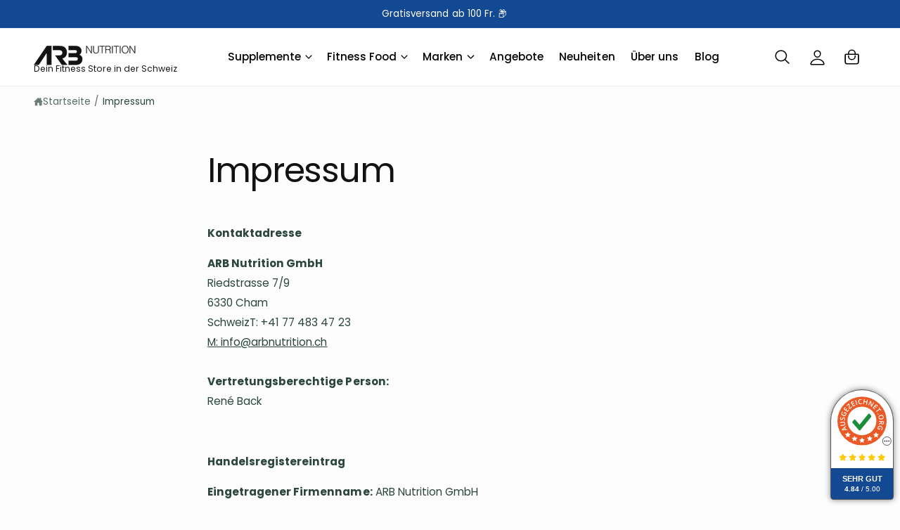

--- FILE ---
content_type: application/javascript
request_url: https://siegel.ausgezeichnet.org/widgets/6290c34ce78c7c6c445b2acc/dynamic-seal.js?lang=de_DE
body_size: 5600
content:
// load CSS first
let dynamicSealStyle = document.createElement('style');
dynamicSealStyle.innerHTML = `
.auorgDS\u007Ball\u003Ainitial\u003Bcolor\u003A\u0023000\u003Bfont\u002Dfamily\u003AArial,Helvetica\u0020Neue,Helvetica,sans\u002Dserif\u003Bfont\u002Dsize\u003A9px\u007D.auorgDS\u0020img\u007Boverflow\u003Aclip\u0021important\u007D\u0040media\u0020\u0028width\u0020\u003C\u003D\u0020767px\u0029\u007B.auorgDS\u007Bfont\u002Dsize\u003A8px\u007D\u007D\u0040media\u0020\u0028width\u0020\u003C\u003D\u0020480px\u0029\u007B.auorgDS\u007Bfont\u002Dsize\u003A7px\u007D\u007D.auorgDS.auorgType_rounded\u0020.auorgFirstSpace,.auorgDS.auorgType_rounded\u0020.auorgSeal\u007Bborder\u002Dtop\u002Dleft\u002Dradius\u003A5em\u0021important\u003Bborder\u002Dtop\u002Dright\u002Dradius\u003A5em\u0021important\u007D.auorgDS.auorgType_rounded\u0020.dotBtn\u007Bpadding\u003A0\u0021important\u003Bright\u003A.4em\u0021important\u003Btop\u003A7.5em\u0021important\u007D.auorgDS.auorgType_rounded\u0020.dotBtn\u0020svg\u007Bborder\u003A1px\u0020solid\u0020\u0023595959\u003Bborder\u002Dradius\u003A50\u0025\u003Bheight\u003A1em\u0021important\u003Bpadding\u003A.1em\u003Btransform\u003Arotate\u002890deg\u0029\u003Bwidth\u003A1em\u0021important\u007D.auorgDS\u0020.auorg_sealWrapper\u007Bbottom\u003A1em\u003Bposition\u003Afixed\u003Bright\u003A1em\u003Btransition\u003Aall\u0020.3s\u0020ease\u003Bz\u002Dindex\u003A1000\u007D.auorgDS\u0020.auorg_sealWrapper.auorgDynamicSeal\u002Dloading\u007Bopacity\u003A0\u003Btransform\u003Ascale\u0028.95\u0029\u003Bvisibility\u003Ahidden\u007D.auorgDS\u0020.auorg_sealWrapper.auorgDynamicSeal\u002Dhidden\u007Bopacity\u003A0\u003Btransform\u003Ascale\u0028.98\u0029\u003Bvisibility\u003Ahidden\u007D.auorgDS\u0020.auorg_sealWrapper.auorgSealMobileHidden\u007Bopacity\u003A0\u0021important\u003Bpointer\u002Devents\u003Anone\u0021important\u003Btransition\u003Aall\u0020.5s\u007D.auorgDS\u0020.auorg_sealWrapper.auorgPopupShow\u0020.auorgSeal\u007Bdisplay\u003Anone\u0021important\u007D.auorgDS\u0020.auorg_sealWrapper.auorgPopupShow\u0020.auorgPopupContainer\u007Bdisplay\u003Ablock\u0021important\u007D.auorgDS\u0020.auorg_sealWrapper\u0020.auorgSeal\u007Bborder\u002Dradius\u003A.5em\u003Bbox\u002Dshadow\u003A0\u00200\u00201em\u00200\u0020rgba\u00280,0,0,.5\u0029\u003Bposition\u003Arelative\u003Bwidth\u003A10em\u007D.auorgDS\u0020.auorg_sealWrapper\u0020.auorgSeal\u0020.dotWrapper\u007Bposition\u003Arelative\u007D.auorgDS\u0020.auorg_sealWrapper\u0020.auorgSeal\u0020.dotWrapper\u0020.dotBtn\u007Bcursor\u003Apointer\u003Bposition\u003Aabsolute\u003Bright\u003A.4em\u003Btop\u003A.4em\u007D.auorgDS\u0020.auorg_sealWrapper\u0020.auorgSeal\u0020.dotWrapper\u0020.dotBtn\u0020svg\u007Bborder\u003A1px\u0020solid\u0020\u0023595959\u003Bborder\u002Dradius\u003A50\u0025\u003Bheight\u003A1.2em\u003Bpadding\u003A.1em\u003Btransform\u003Arotate\u002890deg\u0029\u003Bwidth\u003A1.2em\u007D.auorgDS\u0020.auorg_sealWrapper\u0020.auorgSeal\u0020.auorgFirstSpace\u007Bbackground\u003A\u0023fff\u003Bborder\u003Asolid\u0020\u0023595959\u003Bborder\u002Dtop\u002Dleft\u002Dradius\u003A.5em\u003Bborder\u002Dtop\u002Dright\u002Dradius\u003A.5em\u003Bborder\u002Dwidth\u003A1px\u00201px\u00200\u003Bpadding\u002Dbottom\u003A.9em\u003Btext\u002Dalign\u003Acenter\u007D.auorgDS\u0020.auorg_sealWrapper\u0020.auorgSeal\u0020.auorgFirstSpace\u0020.auorgLogoContainer\u007Bpadding\u003A1em\u007D.auorgDS\u0020.auorg_sealWrapper\u0020.auorgSeal\u0020.auorgFirstSpace\u0020.auorgLogoContainer\u0020.auorgLogo\u007Bbackground\u002Dposition\u003A50\u0025\u003Bbackground\u002Drepeat\u003Ano\u002Drepeat\u003Bbackground\u002Dsize\u003Acontain\u003Bheight\u003Aauto\u003Bwidth\u003A100\u0025\u007D.auorgDS\u0020.auorg_sealWrapper\u0020.auorgSeal\u0020.auorgFirstSpace\u0020.auorgStar\u007Bfont\u002Dsize\u003A1.2em\u003Bwhite\u002Dspace\u003Anowrap\u007D.auorgDS\u0020.auorg_sealWrapper\u0020.auorgSeal\u0020.auorgFirstSpace\u0020.auorgStar\u0020img\u007Bdisplay\u003Ainline\u0021important\u007D.auorgDS\u0020.auorg_sealWrapper\u0020.auorgSeal\u0020.auorgSecondSpace\u007Bbackground\u003A\u0023595959\u003Bborder\u003A1px\u0020solid\u0020\u0023595959\u003Bborder\u002Dbottom\u002Dleft\u002Dradius\u003A.5em\u003Bborder\u002Dbottom\u002Dright\u002Dradius\u003A.5em\u003Bborder\u002Dtop\u003A0\u0020solid\u0020\u0023595959\u003Bcolor\u003A\u0023fff\u003Bpadding\u003A1em\u0020.2em\u003Btext\u002Dalign\u003Acenter\u007D.auorgDS\u0020.auorg_sealWrapper\u0020.auorgSeal\u0020.auorgSecondSpace\u0020.auorgRatingText\u007Bfont\u002Dsize\u003A1.2em\u003Bfont\u002Dweight\u003A700\u003Bmargin\u002Dbottom\u003A.3em\u003Btext\u002Dtransform\u003Auppercase\u007D.auorgDS\u0020.auorg_sealWrapper\u0020.auorgSeal\u0020.auorgSecondSpace\u0020.auorgRatingScore\u007Bfont\u002Dsize\u003A1.1em\u007D.auorgDS\u0020.auorg_sealWrapper\u0020.auorgSeal\u0020.auorgSecondSpace\u0020.auorgRatingScore\u0020.auorgRatingValue\u007Bfont\u002Dweight\u003A550\u007D.auorgDS\u0020.auorg_sealWrapper\u0020.auorgPopupContainer\u007Bborder\u002Dradius\u003A.5em\u003Bbottom\u003A\u002D1px\u003Bbox\u002Dshadow\u003A0\u00200\u00201em\u00200\u0020rgba\u00280,0,0,.5\u0029\u003Bdisplay\u003Anone\u003Bmin\u002Dwidth\u003A30em\u003Bposition\u003Aabsolute\u003Bright\u003A\u002D1px\u003Bz\u002Dindex\u003A2000\u007D.auorgDS\u0020.auorg_sealWrapper\u0020.auorgPopupContainer\u0020.auorgHeader\u007Balign\u002Ditems\u003Aflex\u002Dstart\u003Bbackground\u003A\u0023595959\u003Bborder\u003Asolid\u0020\u0023595959\u003Bborder\u002Dtop\u002Dleft\u002Dradius\u003A.5em\u003Bborder\u002Dtop\u002Dright\u002Dradius\u003A.5em\u003Bborder\u002Dwidth\u003A1px\u00201px\u00200\u003Bdisplay\u003Aflex\u003Bjustify\u002Dcontent\u003Aspace\u002Dbetween\u003Bpadding\u003A.5em\u007D.auorgDS\u0020.auorg_sealWrapper\u0020.auorgPopupContainer\u0020.auorgHeader\u0020.auorgLeft\u007Balign\u002Ditems\u003Aflex\u002Dend\u003Bdisplay\u003Aflex\u007D.auorgDS\u0020.auorg_sealWrapper\u0020.auorgPopupContainer\u0020.auorgHeader\u0020.auorgLeft\u0020.auorgLogoTop\u007Bheight\u003A3em\u003Bmargin\u002Dright\u003A.5em\u003Bwidth\u003A3em\u007D.auorgDS\u0020.auorg_sealWrapper\u0020.auorgPopupContainer\u0020.auorgHeader\u0020.auorgLeft\u0020.profileName\u007Bcolor\u003A\u0023fff\u003Bfont\u002Dsize\u003A1.5em\u003Bfont\u002Dweight\u003A700\u003Bmargin\u002Dbottom\u003A.2em\u003Bmargin\u002Dleft\u003A.3em\u003Btext\u002Ddecoration\u003Anone\u007D.auorgDS\u0020.auorg_sealWrapper\u0020.auorgPopupContainer\u0020.auorgHeader\u0020.auorgRight\u0020.auorgClose\u007Bcursor\u003Apointer\u003Bheight\u003A1.5em\u003Bwidth\u003A1.5em\u007D.auorgDS\u0020.auorg_sealWrapper\u0020.auorgPopupContainer\u0020.auorgPopupBody\u007Bbackground\u003A\u0023fff\u003Bborder\u003A1px\u0020solid\u0020\u0023595959\u003Bborder\u002Dbottom\u002Dleft\u002Dradius\u003A.5em\u003Bborder\u002Dbottom\u002Dright\u002Dradius\u003A.5em\u003Bborder\u002Dtop\u003A0\u0020solid\u0020\u0023595959\u003Bpadding\u003A1em\u007D.auorgDS\u0020.auorg_sealWrapper\u0020.auorgPopupContainer\u0020.auorgPopupBody\u0020.auorgPopupTitle\u007Bcolor\u003A\u0023595959\u003Bfont\u002Dsize\u003A1.8em\u003Bfont\u002Dweight\u003A700\u003Bmargin\u002Dbottom\u003A.5em\u003Bpadding\u003A.5em\u003Btext\u002Dalign\u003Acenter\u007D.auorgDS\u0020.auorg_sealWrapper\u0020.auorgPopupContainer\u0020.auorgPopupBody\u0020.auorgRatingInformation\u007Balign\u002Ditems\u003Acenter\u003Bdisplay\u003Aflex\u003Bfont\u002Dsize\u003A1.5em\u003Bjustify\u002Dcontent\u003Aspace\u002Daround\u003Bmargin\u002Dbottom\u003A1em\u007D.auorgDS\u0020.auorg_sealWrapper\u0020.auorgPopupContainer\u0020.auorgPopupBody\u0020.auorgRatingInformation\u0020.auorgStarAndText\u007Bmargin\u002Dright\u003A.5em\u003Btext\u002Dalign\u003Acenter\u007D.auorgDS\u0020.auorg_sealWrapper\u0020.auorgPopupContainer\u0020.auorgPopupBody\u0020.auorgRatingInformation\u0020.auorgStarAndText\u0020.auorgStar\u007Bmargin\u002Dbottom\u003A.5em\u007D.auorgDS\u0020.auorg_sealWrapper\u0020.auorgPopupContainer\u0020.auorgPopupBody\u0020.auorgRatingInformation\u0020.auorgStarAndText\u0020.auorgStar\u0020img\u007Bdisplay\u003Ainline\u0021important\u007D.auorgDS\u0020.auorg_sealWrapper\u0020.auorgPopupContainer\u0020.auorgPopupBody\u0020.auorgRatingInformation\u0020.auorgStarAndText\u0020.auorgText\u007Bfont\u002Dweight\u003A700\u003Btext\u002Dtransform\u003Auppercase\u007D.auorgDS\u0020.auorg_sealWrapper\u0020.auorgPopupContainer\u0020.auorgPopupBody\u0020.auorgRatingInformation\u0020.auorgPointAndCount\u007Btext\u002Dalign\u003Acenter\u007D.auorgDS\u0020.auorg_sealWrapper\u0020.auorgPopupContainer\u0020.auorgPopupBody\u0020.auorgRatingInformation\u0020.auorgPointAndCount\u0020.auorgPoint\u007Bmargin\u002Dbottom\u003A.5em\u007D.auorgDS\u0020.auorg_sealWrapper\u0020.auorgPopupContainer\u0020.auorgPopupBody\u0020.auorgRatingInformation\u0020.auorgPointAndCount\u0020.auorgPoint\u0020.auorgMainPoint\u007Bfont\u002Dweight\u003A700\u007D.auorgDS\u0020.auorg_sealWrapper\u0020.auorgPopupContainer\u0020.auorgPopupBody\u0020.auorgNavigate\u007Balign\u002Ditems\u003Aflex\u002Dstart\u003Bdisplay\u003Aflex\u003Bflex\u002Ddirection\u003Acolumn\u003Bpadding\u003A1em\u007D.auorgDS\u0020.auorg_sealWrapper\u0020.auorgPopupContainer\u0020.auorgPopupBody\u0020.auorgNavigate\u0020.auorgTitle\u007Bcolor\u003A\u0023595959\u003Bfont\u002Dsize\u003A1.5em\u003Bfont\u002Dweight\u003A700\u003Bmargin\u002Dbottom\u003A1em\u007D.auorgDS\u0020.auorg_sealWrapper\u0020.auorgPopupContainer\u0020.auorgPopupBody\u0020.auorgNavigate\u0020.auorgLink\u007Bcolor\u003A\u0023c65102\u003Bfont\u002Dsize\u003A1.3em\u003Bmargin\u002Dbottom\u003A.5em\u003Btext\u002Ddecoration\u003Anone\u007D

.auorgDynamicSeal-hidden {
    opacity: 0;
    visibility: hidden;
    transition: opacity 0.3s ease;
}

.auorgDynamicSeal-loading {
    opacity: 0;
    visibility: hidden;
}
`;
document.head.appendChild(dynamicSealStyle);

// load HTML and hide widgets initially via class
let auorgWrappers = document.getElementsByClassName('auorgDynamicSeal');
for (let i = 0; i < auorgWrappers.length; i++) {
    let wrapper = auorgWrappers[i];
    wrapper.classList.add('auorgDynamicSeal-loading');
    wrapper.innerHTML = "\u003Cdiv\u0020class\u003D\u0022auorgDS\u0022\u003E\n\t\u003Cdiv\u0020itemscope\u003D\u0022itemscope\u0022\u0020itemtype\u003D\u0022http\u003A\/\/schema.org\/Organization\u0022\u003E\n\t\t\u003Cmeta\u0020itemprop\u003D\u0022name\u0022\u0020content\u003D\u0022ARB\u0020Fitness\u0020GmbH\u0022\u003E\n\t\t\u003Cmeta\u0020itemprop\u003D\u0022url\u0022\u0020content\u003D\u0022http\u003A\/\/arbnutrition.ch\u0022\u003E\n\t\t\u003Cdiv\u0020itemprop\u003D\u0022aggregateRating\u0022\u0020itemscope\u003D\u0022itemscope\u0022\u0020itemtype\u003D\u0022http\u003A\/\/schema.org\/AggregateRating\u0022\u003E\n\t\t\t\u003Cmeta\u0020itemprop\u003D\u0022ratingValue\u0022\u0020content\u003D\u00224.84\u0022\u003E\n\t\t\t\u003Cmeta\u0020itemprop\u003D\u0022reviewCount\u0022\u0020content\u003D\u0022365\u0022\u003E\n\t\t\u003C\/div\u003E\n\t\u003C\/div\u003E\n\t\u003Cdiv\u0020class\u003D\u0022auorg_sealWrapper\u0022\u003E\n\t\t\u003Cdiv\u0020class\u003D\u0022auorgPopupContainer\u0022\u003E\n\t\t\t\u003Cdiv\u0020class\u003D\u0022auorgHeader\u0022\u003E\n\t\t\t\t\u003Cdiv\u0020class\u003D\u0022auorgLeft\u0022\u003E\n\t\t\t\t\t\t\t\t\t\t\t\u003Cimg\u0020class\u003D\u0022auorgLogoTop\u0022\u0020src\u003D\u0022https\u003A\/\/www.ausgezeichnet.org\/asset\/images\/logo\/au.svg\u0022\u0020alt\u003D\u0022Logo\u0020AUSGZEICHNET.org,\u0020orange\u0020circle,\u0020white\u0020stars\u0020and\u0020green\u0020check\u0020mark\u0022\u0020width\u003D\u002250\u0022\u0020height\u003D\u002250\u0022\u003E\n\t\t\t\t\t\t\t\t\t\t\u003Ca\u0020href\u003D\u0022http\u003A\/\/arbnutrition.ch\u0022\u0020class\u003D\u0022profileName\u0022\u003E\n\t\t\t\t\t\tARB\u0020Fitness\u0020GmbH\n\t\t\t\t\t\u003C\/a\u003E\n\t\t\t\t\u003C\/div\u003E\n\t\t\t\t\u003Cdiv\u0020class\u003D\u0022auorgRight\u0022\u003E\n\t\t\t\t\t\u003Csvg\u0020class\u003D\u0022auorgClose\u0022\u0020stroke\u003D\u0022currentColor\u0022\u0020fill\u003D\u0022currentColor\u0022\u0020stroke\u002Dwidth\u003D\u00220\u0022\u0020viewbox\u003D\u00220\u00200\u002024\u002024\u0022\u0020height\u003D\u00221em\u0022\u0020width\u003D\u00221em\u0022\u0020xmlns\u003D\u0022http\u003A\/\/www.w3.org\/2000\/svg\u0022\u003E\n\t\t\t\t\t\t\u003Cpath\u0020fill\u003D\u0022none\u0022\u0020stroke\u003D\u0022\u0023fff\u0022\u0020stroke\u002Dwidth\u003D\u00222\u0022\u0020d\u003D\u0022M3,3\u0020L21,21\u0020M3,21\u0020L21,3\u0022\u003E\u003C\/path\u003E\n\t\t\t\t\t\u003C\/svg\u003E\n\t\t\t\t\u003C\/div\u003E\n\t\t\t\u003C\/div\u003E\n\t\t\t\u003Cdiv\u0020class\u003D\u0022auorgPopupBody\u0022\u003E\n\t\t\t\t\u003Cdiv\u0020class\u003D\u0022auorgPopupTitle\u0022\u003E\n\t\t\t\t\t\n\u0020\u0020\u0020\u0020\u0020\u0020\u0020\u0020\u0020\u0020\u0020\u0020\u0020\u0020\u0020\u0020\u0020\u0020\u0020\u0020Ausgezeichnetes\n\u0020\u0020\u0020\u0020\u0020\u0020\u0020\u0020\u0020\u0020\u0020\u0020\u0020\u0020\u0020\u0020\n\t\t\t\t\t\n\u0020\u0020\u0020\u0020\u0020\u0020\u0020\u0020\u0020\u0020\u0020\u0020\u0020\u0020\u0020\u0020\u0020\u0020\u0020\u0020Unternehmen\n\u0020\u0020\u0020\u0020\u0020\u0020\u0020\u0020\u0020\u0020\u0020\u0020\u0020\u0020\u0020\u0020\n\t\t\t\t\u003C\/div\u003E\n\t\t\t\t\u003Cdiv\u0020class\u003D\u0022auorgRatingInformation\u0022\u003E\n\t\t\t\t\t\u003Cdiv\u0020class\u003D\u0022auorgStarAndText\u0022\u003E\n\t\t\t\t\t\t\u003Cdiv\u0020class\u003D\u0022auorgStar\u0022\u003E\n\t\t\t\t\t\t\t\u0020\u0020\u0020\u0020\u0020\u0020\u0020\u0020\u003Cspan\u0020class\u003D\u0022ausgezeichnet\u002Drating\u002Dstars\u0020\u0022\u003E\n\u0020\u0020\u0020\u0020\u0020\u0020\u0020\u0020\u0020\u0020\u0020\u0020\u0020\u0020\u0020\u0020\u0020\u0020\u0020\u0020\u0020\u0020\u0020\u0020\u0020\u0020\u0020\u0020\u0020\u0020\u0020\u0020\u0020\u0020\u0020\u0020\u0020\u0020\u0020\u0020\u0020\u0020\u0020\u0020\u0020\u0020\u0020\u0020\u0020\u0020\u0020\u0020\u0020\u0020\u0020\u0020\u0020\u0020\u0020\u0020\u0020\u0020\u0020\u0020\u0020\u0020\u0020\u0020\u003Cimg\u0020src\u003D\u0022https\u003A\/\/www.ausgezeichnet.org\/asset\/images\/widgets\/rating\u002Dstar\u002Dyellow.svg\u0022\u0020alt\u003D\u0022rating\u002Dstar\u0022\u0020width\u003D\u002214\u0022\u0020height\u003D\u002214\u0022\u0020style\u003D\u0022width\u003A\u00201em\u003B\u0020height\u003A\u00201em\u003B\u0022\/\u003E\n\u0020\u0020\u0020\u0020\u0020\u0020\u0020\u0020\u0020\u0020\u0020\u0020\u0020\u0020\u0020\u0020\u0020\u0020\u0020\u0020\u0020\u0020\u0020\u0020\u0020\u0020\u0020\u0020\u0020\u0020\u0020\u0020\u0020\u0020\u0020\u0020\u0020\u0020\u0020\u0020\u0020\u0020\u0020\u0020\u0020\u0020\u0020\u0020\u0020\u0020\u0020\u0020\u0020\u0020\u0020\u0020\u0020\u0020\u0020\u0020\u0020\u0020\u0020\u0020\u0020\u0020\u0020\u0020\u003Cimg\u0020src\u003D\u0022https\u003A\/\/www.ausgezeichnet.org\/asset\/images\/widgets\/rating\u002Dstar\u002Dyellow.svg\u0022\u0020alt\u003D\u0022rating\u002Dstar\u0022\u0020width\u003D\u002214\u0022\u0020height\u003D\u002214\u0022\u0020style\u003D\u0022width\u003A\u00201em\u003B\u0020height\u003A\u00201em\u003B\u0022\/\u003E\n\u0020\u0020\u0020\u0020\u0020\u0020\u0020\u0020\u0020\u0020\u0020\u0020\u0020\u0020\u0020\u0020\u0020\u0020\u0020\u0020\u0020\u0020\u0020\u0020\u0020\u0020\u0020\u0020\u0020\u0020\u0020\u0020\u0020\u0020\u0020\u0020\u0020\u0020\u0020\u0020\u0020\u0020\u0020\u0020\u0020\u0020\u0020\u0020\u0020\u0020\u0020\u0020\u0020\u0020\u0020\u0020\u0020\u0020\u0020\u0020\u0020\u0020\u0020\u0020\u0020\u0020\u0020\u0020\u003Cimg\u0020src\u003D\u0022https\u003A\/\/www.ausgezeichnet.org\/asset\/images\/widgets\/rating\u002Dstar\u002Dyellow.svg\u0022\u0020alt\u003D\u0022rating\u002Dstar\u0022\u0020width\u003D\u002214\u0022\u0020height\u003D\u002214\u0022\u0020style\u003D\u0022width\u003A\u00201em\u003B\u0020height\u003A\u00201em\u003B\u0022\/\u003E\n\u0020\u0020\u0020\u0020\u0020\u0020\u0020\u0020\u0020\u0020\u0020\u0020\u0020\u0020\u0020\u0020\u0020\u0020\u0020\u0020\u0020\u0020\u0020\u0020\u0020\u0020\u0020\u0020\u0020\u0020\u0020\u0020\u0020\u0020\u0020\u0020\u0020\u0020\u0020\u0020\u0020\u0020\u0020\u0020\u0020\u0020\u0020\u0020\u0020\u0020\u0020\u0020\u0020\u0020\u0020\u0020\u0020\u0020\u0020\u0020\u0020\u0020\u0020\u0020\u0020\u0020\u0020\u0020\u003Cimg\u0020src\u003D\u0022https\u003A\/\/www.ausgezeichnet.org\/asset\/images\/widgets\/rating\u002Dstar\u002Dyellow.svg\u0022\u0020alt\u003D\u0022rating\u002Dstar\u0022\u0020width\u003D\u002214\u0022\u0020height\u003D\u002214\u0022\u0020style\u003D\u0022width\u003A\u00201em\u003B\u0020height\u003A\u00201em\u003B\u0022\/\u003E\n\u0020\u0020\u0020\u0020\u0020\u0020\u0020\u0020\u0020\u0020\u0020\u0020\u0020\u0020\u0020\u0020\u0020\u0020\u0020\u0020\u0020\u0020\u0020\u0020\u0020\u0020\u0020\u0020\u0020\u0020\u0020\u0020\u0020\u0020\u0020\u0020\u0020\u0020\u0020\u0020\u0020\u0020\u0020\u0020\u0020\u0020\u0020\u0020\u0020\u0020\u0020\u0020\u0020\u0020\u0020\u0020\u0020\u0020\u0020\u0020\u0020\u0020\u0020\u0020\u0020\u0020\u0020\u0020\u003Cimg\u0020src\u003D\u0022https\u003A\/\/www.ausgezeichnet.org\/asset\/images\/widgets\/rating\u002Dstar\u002Dyellow.svg\u0022\u0020alt\u003D\u0022rating\u002Dstar\u0022\u0020width\u003D\u002214\u0022\u0020height\u003D\u002214\u0022\u0020style\u003D\u0022width\u003A\u00201em\u003B\u0020height\u003A\u00201em\u003B\u0022\/\u003E\n\u0020\u0020\u0020\u0020\u0020\u0020\u0020\u0020\u0020\u0020\u0020\u0020\u0020\u003C\/span\u003E\n\n\t\t\t\t\t\t\u003C\/div\u003E\n\t\t\t\t\t\t\u003Cdiv\u0020class\u003D\u0022auorgText\u0022\u003E\n\t\t\t\t\t\t\tSehr\u0020Gut\n\t\t\t\t\t\t\u003C\/div\u003E\n\t\t\t\t\t\u003C\/div\u003E\n\t\t\t\t\t\u003Cdiv\u0020class\u003D\u0022auorgPointAndCount\u0022\u003E\n\t\t\t\t\t\t\u003Cdiv\u0020class\u003D\u0022auorgPoint\u0022\u003E\n\t\t\t\t\t\t\t\u003Cspan\u0020class\u003D\u0022auorgMainPoint\u0022\u003E\n\t\t\t\t\t\t\t\t4.84\n\t\t\t\t\t\t\t\u003C\/span\u003E\n\t\t\t\t\t\t\t\/\u00205.00\n\t\t\t\t\t\t\u003C\/div\u003E\n\t\t\t\t\t\t\u003Cdiv\u0020class\u003D\u0022auorgCount\u0022\u003E\n\t\t\t\t\t\t\t365\n\t\t\t\t\t\t\tBewertungen\n\t\t\t\t\t\t\u003C\/div\u003E\n\t\t\t\t\t\u003C\/div\u003E\n\t\t\t\t\u003C\/div\u003E\n\t\t\t\t\u003Cdiv\u0020class\u003D\u0022auorgNavigate\u0022\u003E\n\t\t\t\t\t\u003Cdiv\u0020class\u003D\u0022auorgTitle\u0022\u003E\n\t\t\t\t\t\t\n\u0020\u0020\u0020\u0020\u0020\u0020\u0020\u0020\u0020\u0020\u0020\u0020\u0020\u0020\u0020\u0020\u0020\u0020\u0020\u0020Weitere\u0020Informationen\n\u0020\u0020\u0020\u0020\u0020\u0020\u0020\u0020\u0020\u0020\u0020\u0020\u0020\u0020\u0020\u0020\n\t\t\t\t\t\u003C\/div\u003E\n\t\t\t\t\t\u003Ca\u0020target\u003D\u0022_blank\u0022\u0020href\u003D\u0022https\u003A\/\/www.ausgezeichnet.org\/bewertungen\u002Darbnutrition.ch\u002D1GHB0M\u0022\u0020class\u003D\u0022auorgLink\u0022\u003E\n\t\t\t\t\t\t\n\u0020\u0020\u0020\u0020\u0020\u0020\u0020\u0020\u0020\u0020\u0020\u0020\u0020\u0020\u0020\u0020\u0020\u0020\u0020\u0020Alle\u0020Bewertungen\u0020ansehen\n\u0020\u0020\u0020\u0020\u0020\u0020\u0020\u0020\u0020\u0020\u0020\u0020\u0020\u0020\u0020\u0020\n\t\t\t\t\t\u003C\/a\u003E\n\t\t\t\t\t\u003Ca\u0020target\u003D\u0022_blank\u0022\u0020href\u003D\u0022https\u003A\/\/www.ausgezeichnet.org\/hinweise\u002Dbewertungen\/\u0022\u0020class\u003D\u0022auorgLink\u0022\u003E\n\t\t\t\t\t\t\n\u0020\u0020\u0020\u0020\u0020\u0020\u0020\u0020\u0020\u0020\u0020\u0020\u0020\u0020\u0020\u0020\u0020\u0020\u0020\u0020Hinweise\u0020zu\u0020den\u0020Bewertungen\n\u0020\u0020\u0020\u0020\u0020\u0020\u0020\u0020\u0020\u0020\u0020\u0020\u0020\u0020\u0020\u0020\n\t\t\t\t\t\u003C\/a\u003E\n\t\t\t\t\t\u003Ca\u0020target\u003D\u0022_blank\u0022\u0020href\u003D\u0022https\u003A\/\/www.ausgezeichnet.org\/datenschutz\/\u0022\u0020class\u003D\u0022auorgLink\u0022\u003E\n\t\t\t\t\t\t\n\u0020\u0020\u0020\u0020\u0020\u0020\u0020\u0020\u0020\u0020\u0020\u0020\u0020\u0020\u0020\u0020\u0020\u0020\u0020\u0020Datenschutz\n\u0020\u0020\u0020\u0020\u0020\u0020\u0020\u0020\u0020\u0020\u0020\u0020\u0020\u0020\u0020\u0020\n\t\t\t\t\t\u003C\/a\u003E\n\t\t\t\t\t\u003Ca\u0020target\u003D\u0022_blank\u0022\u0020href\u003D\u0022https\u003A\/\/www.ausgezeichnet.org\/impressum\/\u0022\u0020class\u003D\u0022auorgLink\u0022\u003E\n\t\t\t\t\t\t\n\u0020\u0020\u0020\u0020\u0020\u0020\u0020\u0020\u0020\u0020\u0020\u0020\u0020\u0020\u0020\u0020\u0020\u0020\u0020\u0020Impressum\n\u0020\u0020\u0020\u0020\u0020\u0020\u0020\u0020\u0020\u0020\u0020\u0020\u0020\u0020\u0020\u0020\n\t\t\t\t\t\u003C\/a\u003E\n\t\t\t\t\u003C\/div\u003E\n\n\t\t\t\u003C\/div\u003E\n\t\t\u003C\/div\u003E\n\n\t\t\u003Cdiv\u0020class\u003D\u0022auorgSeal\u0022\u003E\n\t\t\t\u003Cdiv\u0020class\u003D\u0022dotWrapper\u0022\u003E\n\t\t\t\t\u003Cdiv\u0020class\u003D\u0022dotBtn\u0022\u003E\n\t\t\t\t\t\u003Csvg\u0020stroke\u003D\u0022currentColor\u0022\u0020fill\u003D\u0022currentColor\u0022\u0020stroke\u002Dwidth\u003D\u00220\u0022\u0020viewbox\u003D\u00220\u00200\u002016\u002016\u0022\u0020height\u003D\u00221em\u0022\u0020width\u003D\u00221em\u0022\u0020xmlns\u003D\u0022http\u003A\/\/www.w3.org\/2000\/svg\u0022\u003E\n\t\t\t\t\t\t\u003Cpath\u0020d\u003D\u0022M9.5\u002013a1.5\u00201.5\u00200\u00201\u00201\u002D3\u00200\u00201.5\u00201.5\u00200\u00200\u00201\u00203\u00200zm0\u002D5a1.5\u00201.5\u00200\u00201\u00201\u002D3\u00200\u00201.5\u00201.5\u00200\u00200\u00201\u00203\u00200zm0\u002D5a1.5\u00201.5\u00200\u00201\u00201\u002D3\u00200\u00201.5\u00201.5\u00200\u00200\u00201\u00203\u00200z\u0022\u003E\u003C\/path\u003E\n\t\t\t\t\t\u003C\/svg\u003E\n\t\t\t\t\u003C\/div\u003E\n\t\t\t\u003C\/div\u003E\n\t\t\t\u003Cdiv\u0020class\u003D\u0022auorgFirstSpace\u0022\u003E\n\t\t\t\t\u003Cdiv\u0020class\u003D\u0022auorgLogoContainer\u0022\u003E\n\t\t\t\t\t\t\t\t\t\t\t\u003Cimg\u0020class\u003D\u0022auorgLogo\u0022\u0020src\u003D\u0022https\u003A\/\/www.ausgezeichnet.org\/asset\/images\/logo\/au.svg\u0022\u0020alt\u003D\u0022Logo\u0020AUSGZEICHNET.org,\u0020orange\u0020circle,\u0020white\u0020stars\u0020and\u0020green\u0020check\u0020mark\u0022\u0020width\u003D\u002250\u0022\u0020height\u003D\u002250\u0022\u003E\n\t\t\t\t\t\t\t\t\t\u003C\/div\u003E\n\t\t\t\t\u003Cdiv\u0020class\u003D\u0022auorgStar\u0022\u003E\n\t\t\t\t\t\u0020\u0020\u0020\u0020\u0020\u0020\u0020\u0020\u003Cspan\u0020class\u003D\u0022ausgezeichnet\u002Drating\u002Dstars\u0020\u0022\u003E\n\u0020\u0020\u0020\u0020\u0020\u0020\u0020\u0020\u0020\u0020\u0020\u0020\u0020\u0020\u0020\u0020\u0020\u0020\u0020\u0020\u0020\u0020\u0020\u0020\u0020\u0020\u0020\u0020\u0020\u0020\u0020\u0020\u0020\u0020\u0020\u0020\u0020\u0020\u0020\u0020\u0020\u0020\u0020\u0020\u0020\u0020\u0020\u0020\u0020\u0020\u0020\u0020\u0020\u0020\u0020\u0020\u0020\u0020\u0020\u0020\u0020\u0020\u0020\u0020\u0020\u0020\u0020\u0020\u003Cimg\u0020src\u003D\u0022https\u003A\/\/www.ausgezeichnet.org\/asset\/images\/widgets\/rating\u002Dstar\u002Dyellow.svg\u0022\u0020alt\u003D\u0022rating\u002Dstar\u0022\u0020width\u003D\u002214\u0022\u0020height\u003D\u002214\u0022\u0020style\u003D\u0022width\u003A\u00201em\u003B\u0020height\u003A\u00201em\u003B\u0022\/\u003E\n\u0020\u0020\u0020\u0020\u0020\u0020\u0020\u0020\u0020\u0020\u0020\u0020\u0020\u0020\u0020\u0020\u0020\u0020\u0020\u0020\u0020\u0020\u0020\u0020\u0020\u0020\u0020\u0020\u0020\u0020\u0020\u0020\u0020\u0020\u0020\u0020\u0020\u0020\u0020\u0020\u0020\u0020\u0020\u0020\u0020\u0020\u0020\u0020\u0020\u0020\u0020\u0020\u0020\u0020\u0020\u0020\u0020\u0020\u0020\u0020\u0020\u0020\u0020\u0020\u0020\u0020\u0020\u0020\u003Cimg\u0020src\u003D\u0022https\u003A\/\/www.ausgezeichnet.org\/asset\/images\/widgets\/rating\u002Dstar\u002Dyellow.svg\u0022\u0020alt\u003D\u0022rating\u002Dstar\u0022\u0020width\u003D\u002214\u0022\u0020height\u003D\u002214\u0022\u0020style\u003D\u0022width\u003A\u00201em\u003B\u0020height\u003A\u00201em\u003B\u0022\/\u003E\n\u0020\u0020\u0020\u0020\u0020\u0020\u0020\u0020\u0020\u0020\u0020\u0020\u0020\u0020\u0020\u0020\u0020\u0020\u0020\u0020\u0020\u0020\u0020\u0020\u0020\u0020\u0020\u0020\u0020\u0020\u0020\u0020\u0020\u0020\u0020\u0020\u0020\u0020\u0020\u0020\u0020\u0020\u0020\u0020\u0020\u0020\u0020\u0020\u0020\u0020\u0020\u0020\u0020\u0020\u0020\u0020\u0020\u0020\u0020\u0020\u0020\u0020\u0020\u0020\u0020\u0020\u0020\u0020\u003Cimg\u0020src\u003D\u0022https\u003A\/\/www.ausgezeichnet.org\/asset\/images\/widgets\/rating\u002Dstar\u002Dyellow.svg\u0022\u0020alt\u003D\u0022rating\u002Dstar\u0022\u0020width\u003D\u002214\u0022\u0020height\u003D\u002214\u0022\u0020style\u003D\u0022width\u003A\u00201em\u003B\u0020height\u003A\u00201em\u003B\u0022\/\u003E\n\u0020\u0020\u0020\u0020\u0020\u0020\u0020\u0020\u0020\u0020\u0020\u0020\u0020\u0020\u0020\u0020\u0020\u0020\u0020\u0020\u0020\u0020\u0020\u0020\u0020\u0020\u0020\u0020\u0020\u0020\u0020\u0020\u0020\u0020\u0020\u0020\u0020\u0020\u0020\u0020\u0020\u0020\u0020\u0020\u0020\u0020\u0020\u0020\u0020\u0020\u0020\u0020\u0020\u0020\u0020\u0020\u0020\u0020\u0020\u0020\u0020\u0020\u0020\u0020\u0020\u0020\u0020\u0020\u003Cimg\u0020src\u003D\u0022https\u003A\/\/www.ausgezeichnet.org\/asset\/images\/widgets\/rating\u002Dstar\u002Dyellow.svg\u0022\u0020alt\u003D\u0022rating\u002Dstar\u0022\u0020width\u003D\u002214\u0022\u0020height\u003D\u002214\u0022\u0020style\u003D\u0022width\u003A\u00201em\u003B\u0020height\u003A\u00201em\u003B\u0022\/\u003E\n\u0020\u0020\u0020\u0020\u0020\u0020\u0020\u0020\u0020\u0020\u0020\u0020\u0020\u0020\u0020\u0020\u0020\u0020\u0020\u0020\u0020\u0020\u0020\u0020\u0020\u0020\u0020\u0020\u0020\u0020\u0020\u0020\u0020\u0020\u0020\u0020\u0020\u0020\u0020\u0020\u0020\u0020\u0020\u0020\u0020\u0020\u0020\u0020\u0020\u0020\u0020\u0020\u0020\u0020\u0020\u0020\u0020\u0020\u0020\u0020\u0020\u0020\u0020\u0020\u0020\u0020\u0020\u0020\u003Cimg\u0020src\u003D\u0022https\u003A\/\/www.ausgezeichnet.org\/asset\/images\/widgets\/rating\u002Dstar\u002Dyellow.svg\u0022\u0020alt\u003D\u0022rating\u002Dstar\u0022\u0020width\u003D\u002214\u0022\u0020height\u003D\u002214\u0022\u0020style\u003D\u0022width\u003A\u00201em\u003B\u0020height\u003A\u00201em\u003B\u0022\/\u003E\n\u0020\u0020\u0020\u0020\u0020\u0020\u0020\u0020\u0020\u0020\u0020\u0020\u0020\u003C\/span\u003E\n\n\t\t\t\t\u003C\/div\u003E\n\t\t\t\u003C\/div\u003E\n\t\t\t\u003Cdiv\u0020class\u003D\u0022auorgSecondSpace\u0022\u003E\n\t\t\t\t\u003Cdiv\u0020class\u003D\u0022auorgRatingText\u0022\u003E\n\t\t\t\t\tSehr\u0020Gut\n\t\t\t\t\u003C\/div\u003E\n\t\t\t\t\u003Cdiv\u0020class\u003D\u0022auorgRatingScore\u0022\u003E\n\t\t\t\t\t\u003Cspan\u0020class\u003D\u0022auorgRatingValue\u0022\u003E\n\t\t\t\t\t\t4.84\n\t\t\t\t\t\u003C\/span\u003E\n\t\t\t\t\t\u003Cspan\u003E\n\t\t\t\t\t\t\/\u00205.00\n\t\t\t\t\t\u003C\/span\u003E\n\t\t\t\t\u003C\/div\u003E\n\t\t\t\u003C\/div\u003E\n\t\t\u003C\/div\u003E\n\t\u003C\/div\u003E\n\u003C\/div\u003E\n";
    
    // Apply type styling immediately to prevent visual flash
    const type = wrapper.getAttribute('auorg-data-type') || 'rounded';
    const ausgezeichnetDynamicSeal = wrapper.querySelector('.auorgDS');
    if (ausgezeichnetDynamicSeal) {
        // Remove existing type classes first
        ausgezeichnetDynamicSeal.classList.remove("auorgType_rounded", "auorgType_square");
        // Add new type class immediately
        ausgezeichnetDynamicSeal.classList.add("auorgType_" + type);
    }
}

// helper to show widgets after CSS and scripts loaded
function showDynamicSeal() {
    // Wait for all scripts to be processed
    setTimeout(() => {
        for (let i = 0; i < auorgWrappers.length; i++) {
            auorgWrappers[i].classList.remove('auorgDynamicSeal-loading');
            auorgWrappers[i].classList.add('auorgDynamicSeal-hidden');
        }
        
        // Show with a smaller delay since styling is already applied
        setTimeout(() => {
            for (let i = 0; i < auorgWrappers.length; i++) {
                auorgWrappers[i].classList.remove('auorgDynamicSeal-hidden');
            }
        }, 50);
    }, 200);
}

// load customizable seal script if needed
            let customizeSealScript = document.createElement('script');
    customizeSealScript.innerHTML = "const\u0020AU_DYNAMIC_SEAL_LEFT_POSITION\u003D\u0022left\u0022,AU_DYNAMIC_SEAL_DEFAULT_POSITION_VALUE\u003D\u00221em\u0022\u003B\u0021function\u0028\u0029\u007Bconst\u0020o\u003Dfunction\u0028\u0029\u007Bconst\u0020o\u003D\u007B\u007D\u003Bdocument.querySelectorAll\u0028\u0022.auorgDynamicSeal\u0022\u0029.forEach\u0028\u0028function\u0028r\u0029\u007Bo.position\u003Dr.getAttribute\u0028\u0022auorg\u002Ddata\u002Dposition\u0022\u0029,o.marginBottom\u003Dr.getAttribute\u0028\u0022auorg\u002Ddata\u002Dmargin\u002Dbottom\u0022\u0029,o.marginHorizontal\u003Dr.getAttribute\u0028\u0022auorg\u002Ddata\u002Dmargin\u002Dhorizontal\u0022\u0029,o.backgroundColor\u003Dr.getAttribute\u0028\u0022auorg\u002Ddata\u002Dbackground\u002Dcolor\u0022\u0029,o.panelBackgroundColor\u003Dr.getAttribute\u0028\u0022auorg\u002Ddata\u002Dpanel\u002Dbackground\u002Dcolor\u0022\u0029,o.panelTextColor\u003Dr.getAttribute\u0028\u0022auorg\u002Ddata\u002Dpanel\u002Dtext\u002Dcolor\u0022\u0029,o.marginBottomFloat\u003DparseFloat\u0028o.marginBottom\u0029\u007C\u007C0,o.marginHorizontalFloat\u003DparseFloat\u0028o.marginHorizontal\u0029\u007C\u007C0,o.auorg_sealWrapper\u003Dr.querySelector\u0028\u0022.auorg_sealWrapper\u0022\u0029,o.auorgPopupContainer\u003Dr.querySelector\u0028\u0022.auorgPopupContainer\u0022\u0029,o.auorg_sealWrapper\u0026\u0026\u0028o.auorg_sealWrapper.style.marginBottom\u007C\u007C\u0028o.auorg_sealWrapper.style.marginBottom\u003Do.marginBottomFloat\u002B\u0022px\u0022\u0029,\u0022left\u0022\u003D\u003D\u003Do.position\u003F\u0028o.auorg_sealWrapper.style.left\u003D\u00221em\u0022,o.auorg_sealWrapper.style.right\u003D\u0022unset\u0022,o.auorg_sealWrapper.style.marginLeft\u003Do.marginHorizontalFloat\u002B\u0022px\u0022,o.auorg_sealWrapper.style.marginRight\u003D\u00220\u0022,o.auorgPopupContainer\u0026\u0026\u0028o.auorgPopupContainer.style.right\u003D\u0022unset\u0022,o.auorgPopupContainer.style.left\u003D\u0022\u002D1px\u0022\u0029\u0029\u003A\u0028o.auorg_sealWrapper.style.right\u003D\u00221em\u0022,o.auorg_sealWrapper.style.left\u003D\u0022unset\u0022,o.auorg_sealWrapper.style.marginRight\u003Do.marginHorizontalFloat\u002B\u0022px\u0022,o.auorg_sealWrapper.style.marginLeft\u003D\u00220\u0022,o.auorgPopupContainer\u0026\u0026\u0028o.auorgPopupContainer.style.left\u003D\u0022unset\u0022,o.auorgPopupContainer.style.right\u003D\u0022\u002D1px\u0022\u0029\u0029\u0029\u003Bconst\u0020e\u003Dr.querySelector\u0028\u0022.auorgFirstSpace\u0022\u0029\u003Be\u0026\u0026o.backgroundColor\u0026\u0026\u0028e.style.backgroundColor\u003Do.backgroundColor\u0029\u003Bconst\u0020a\u003Dr.querySelector\u0028\u0022.auorgSecondSpace\u0022\u0029,t\u003Dr.querySelector\u0028\u0022.auorgHeader\u0022\u0029\u003Ba\u0026\u0026\u0028o.panelTextColor\u0026\u0026\u0028a.style.color\u003Do.panelTextColor\u0029,o.panelBackgroundColor\u0026\u0026\u0028a.style.backgroundColor\u003Do.panelBackgroundColor\u0029\u0029,o.panelBackgroundColor\u0026\u0026t\u0026\u0026\u0028t.style.backgroundColor\u003Do.panelBackgroundColor\u0029\u003Bconst\u0020l\u003Dr.querySelector\u0028\u0022.profileName\u0022\u0029\u003Bl\u0026\u0026o.panelTextColor\u0026\u0026\u0028l.style.color\u003Do.panelTextColor\u0029\u003Bconst\u0020n\u003Dt\u003Ft.querySelector\u0028\u0022.auorgClose\u003Epath\u0022\u0029\u003Anull\u003Bn\u0026\u0026o.panelTextColor\u0026\u0026\u0028n.style.stroke\u003Do.panelTextColor\u0029\u007D\u0029\u0029\u007D\u003B\u0022loading\u0022\u003D\u003D\u003Ddocument.readyState\u003Fdocument.addEventListener\u0028\u0022DOMContentLoaded\u0022,o\u0029\u003Ao\u0028\u0029,setTimeout\u0028o,50\u0029\u007D\u0028\u0029\u003B";
    document.head.appendChild(customizeSealScript);

// load main script
let dynamicSealScript = document.createElement('script');
dynamicSealScript.innerHTML = "document.addEventListener\u0028\u0022DOMContentLoaded\u0022,\u0028function\u0028\u0029\u007Bconst\u0020e\u003D\u007B\u007D\u003Bfunction\u0020o\u0028\u0029\u007Bdocument.querySelectorAll\u0028\u0022.auorgDynamicSeal\u0022\u0029.forEach\u0028\u0028function\u0028o\u0029\u007Be.type\u003Do.getAttribute\u0028\u0022auorg\u002Ddata\u002Dtype\u0022\u0029\u007C\u007C\u0022rounded\u0022,e.marginBottom\u003Do.getAttribute\u0028\u0022auorg\u002Ddata\u002Dmargin\u002Dbottom\u0022\u0029\u007C\u007C\u00220\u0022,e.marginBottomFloat\u003DparseFloat\u0028e.marginBottom\u0029\u007C\u007C0\u003Bconst\u0020a\u003Do.querySelector\u0028\u0022.auorgDS\u0022\u0029\u003Bif\u0028a\u0029\u007Bconst\u0020o\u003D\u0022auorgType_\u0022\u002Be.type\u003Ba.classList.contains\u0028o\u0029\u007C\u007C\u0028a.classList.remove\u0028\u0022auorgType_rounded\u0022,\u0022auorgType_square\u0022\u0029,a.classList.add\u0028o\u0029\u0029\u007Dconst\u0020n\u003Do.querySelector\u0028\u0022.auorg_sealWrapper\u0022\u0029\u003Bn\u0026\u0026\u0028n.style.marginBottom\u003De.marginBottomFloat\u002B\u0022px\u0022\u0029\u003Bconst\u0020s\u003Do.querySelector\u0028\u0022.auorgClose\u0022\u0029,c\u003Do.querySelector\u0028\u0022.auorgSeal\u0022\u0029\u003Bs\u0026\u0026n\u0026\u0026\u0028s.removeEventListener\u0028\u0022click\u0022,t\u0029,s.addEventListener\u0028\u0022click\u0022,t\u0029\u0029,c\u0026\u0026n\u0026\u0026\u0028c.removeEventListener\u0028\u0022click\u0022,r\u0029,c.addEventListener\u0028\u0022click\u0022,r\u0029\u0029\u007D\u0029\u0029\u007Dfunction\u0020t\u0028\u0029\u007Bconst\u0020e\u003Dthis.closest\u0028\u0022.auorg_sealWrapper\u0022\u0029\u003Be\u0026\u0026e.classList.remove\u0028\u0022auorgPopupShow\u0022\u0029\u007Dfunction\u0020r\u0028\u0029\u007Bconst\u0020e\u003Dthis.closest\u0028\u0022.auorg_sealWrapper\u0022\u0029\u003Be\u0026\u0026e.classList.add\u0028\u0022auorgPopupShow\u0022\u0029\u007Do\u0028\u0029,setTimeout\u0028o,100\u0029,window.addEventListener\u0028\u0022scroll\u0022,\u0028function\u0028\u0029\u007Bwindow.innerWidth\u003C768\u0026\u0026\u0028e.scroll\u003Dwindow.scrollY,document.querySelectorAll\u0028\u0022.auorg_sealWrapper\u0022\u0029.forEach\u0028\u0028function\u0028o\u0029\u007Be.scroll\u003E10\u003Fo.classList.add\u0028\u0022auorgSealMobileHidden\u0022\u0029\u003Ao.classList.remove\u0028\u0022auorgSealMobileHidden\u0022\u0029\u007D\u0029\u0029\u0029\u007D\u0029\u0029\u007D\u0029\u0029\u003B";
document.head.appendChild(dynamicSealScript);

// Show widget after all scripts are loaded and processed
showDynamicSeal();


--- FILE ---
content_type: image/svg+xml
request_url: https://arbnutrition.ch/cdn/shop/files/twint-zahlungsart.svg?height=22&v=1758563268
body_size: 37
content:
<svg viewBox="0 0 36 22" xmlns:xlink="http://www.w3.org/1999/xlink" version="1.1" xmlns="http://www.w3.org/2000/svg" id="Layer_1">
  
  <defs>
    <style>
      .st0 {
        fill: #fff;
      }

      .st1 {
        fill: url(#radial-gradient);
      }

      .st2 {
        fill: url(#radial-gradient1);
      }
    </style>
    <radialGradient gradientUnits="userSpaceOnUse" gradientTransform="translate(-.25 137.49) scale(4.93 -5.57)" r=".98" fy="23.04" fx="1.38" cy="23.04" cx="1.38" id="radial-gradient">
      <stop stop-color="#fc0" offset="0"></stop>
      <stop stop-color="#ffc800" offset=".09"></stop>
      <stop stop-color="#ffbd00" offset=".17"></stop>
      <stop stop-color="#ffab00" offset=".25"></stop>
      <stop stop-color="#ff9100" offset=".33"></stop>
      <stop stop-color="#ff7000" offset=".4"></stop>
      <stop stop-color="#ff4700" offset=".48"></stop>
      <stop stop-color="#ff1800" offset=".55"></stop>
      <stop stop-color="red" offset=".58"></stop>
      <stop stop-color="red" offset="1"></stop>
    </radialGradient>
    <radialGradient gradientUnits="userSpaceOnUse" gradientTransform="translate(-1.35 137.64) scale(3.68 -5.57)" r="1.2" fy="22.99" fx="1.36" cy="22.99" cx="1.36" id="radial-gradient1">
      <stop stop-color="#00b4e6" offset="0"></stop>
      <stop stop-color="#00b0e3" offset=".2"></stop>
      <stop stop-color="#01a5db" offset=".39"></stop>
      <stop stop-color="#0292cd" offset=".57"></stop>
      <stop stop-color="#0377ba" offset=".75"></stop>
      <stop stop-color="#0455a1" offset=".93"></stop>
      <stop stop-color="#054696" offset="1"></stop>
    </radialGradient>
  </defs>
  <rect height="22" width="36" y="0"></rect>
  <g>
    <path d="M11.29,13.32c0,.13-.09.29-.21.36l-4.01,2.32c-.11.07-.3.07-.42,0l-4.01-2.32c-.11-.07-.21-.22-.21-.36v-4.64c0-.13.09-.29.21-.36l4.01-2.32c.11-.07.3-.07.42,0l4.01,2.32c.11.07.21.22.21.36v4.64ZM33.56,9.01h-3.59v.86h1.29v3.67h1.02v-3.67h1.28v-.86ZM17.25,9.01h-3.59v.86h1.29v3.67h1.02v-3.67h1.29v-.86ZM27.64,8.87c-1.13,0-1.76.72-1.76,1.77v2.9h1.01v-2.93c0-.45.27-.8.76-.8s.76.42.76.8v2.93h1.01v-2.9c0-1.04-.64-1.77-1.78-1.77ZM23.85,9.01v4.53h1.01v-4.53h-1.01ZM20.44,10.81l.03.2.95,2.53h.41l1.28-4.53h-.99l-.61,2.38-.04.26-.05-.26-.82-2.38h-.33l-.82,2.38-.05.26-.03-.26-.61-2.38h-.99l1.28,4.53h.41l.95-2.53.03-.2" class="st0" id="Shape1"></path>
    <path d="M8.96,11.01l-1.05,1.54-.54-.82.62-.92c.11-.16.36-.62.08-1.24-.23-.5-.73-.74-1.16-.74s-.91.22-1.17.74c-.29.6-.04,1.06.07,1.22,0,0,.34.5.63.93l.46.67.7,1.07s.11.18.31.18c.19,0,.3-.17.32-.19l1.64-2.43h-.91s0-.01,0-.01ZM6.9,11.05s-.27-.42-.45-.71c-.19-.31.02-.78.45-.78s.64.47.45.78c-.17.29-.45.71-.45.71Z" class="st1" id="Shape2"></path>
    <path d="M5.9,12.5l-1.03-1.44s-.27-.42-.45-.71c-.19-.31.02-.78.45-.78.05,0,.1,0,.15.02l.36-.66c-.16-.07-.34-.11-.51-.11-.44,0-.91.22-1.17.74-.29.6-.04,1.06.07,1.22l1.8,2.66s.13.19.32.19.3-.16.32-.19l.54-.83-.46-.68-.39.55h0Z" class="st2"></path>
  </g>
</svg>

--- FILE ---
content_type: text/javascript
request_url: https://arbnutrition.ch/cdn/shop/t/20/assets/details-modal.js?v=98758011813413895591761116507
body_size: 29
content:
class DetailsModal extends HTMLElement{constructor(){super(),window.initScriptOnDemand(this,this.init.bind(this))}init(){this.detailsContainer=this.querySelector("details"),this.summaryToggle=this.querySelector("summary"),this.overlay=this.querySelector(".drawer__header-overlay"),this.detailsContainer.addEventListener("keyup",event=>event.code.toUpperCase()==="ESCAPE"&&this.close()),this.summaryToggle.addEventListener("click",this.onSummaryClick.bind(this)),this.overlay?.addEventListener("click",this.close.bind(this)),this.summaryToggle.setAttribute("role","button"),this.addEventListener("click",event=>{(event.target.matches(".search-modal__close-button")||event.target.closest(".search-modal__close-button")||event.target.closest(".modal__close-button"))&&this.close()})}isOpen(){return this.detailsContainer.hasAttribute("open")}onSummaryClick(event){event.preventDefault(),event.target.closest("details").hasAttribute("open")?this.close():this.open(event)}onBodyClick(event){(!this.contains(event.target)||event.target.classList.contains("modal-overlay"))&&this.close(!1)}open(event){this.querySelector("template.deferred")&&(window.loadTemplateContent(this),this.querySelector('button[type="button"]').addEventListener("click",this.close.bind(this))),this.onBodyClickEvent=this.onBodyClickEvent||this.onBodyClick.bind(this),event.target.closest("details").setAttribute("open",!0),document.body.addEventListener("click",this.onBodyClickEvent),document.body.classList.add("overflow-hidden","drawer--open","drawer--open-header"),trapFocus(this.detailsContainer.querySelector('[tabindex="-1"]'),this.detailsContainer.querySelector('input:not([type="hidden"])'))}close(focusToggle=!0){removeTrapFocus(focusToggle?this.summaryToggle:null),this.detailsContainer?.removeAttribute("open"),document.body.removeEventListener("click",this.onBodyClickEvent),document.body.classList.remove("overflow-hidden","drawer--open","drawer--open-header")}}customElements.define("details-modal",DetailsModal);
//# sourceMappingURL=/cdn/shop/t/20/assets/details-modal.js.map?v=98758011813413895591761116507
